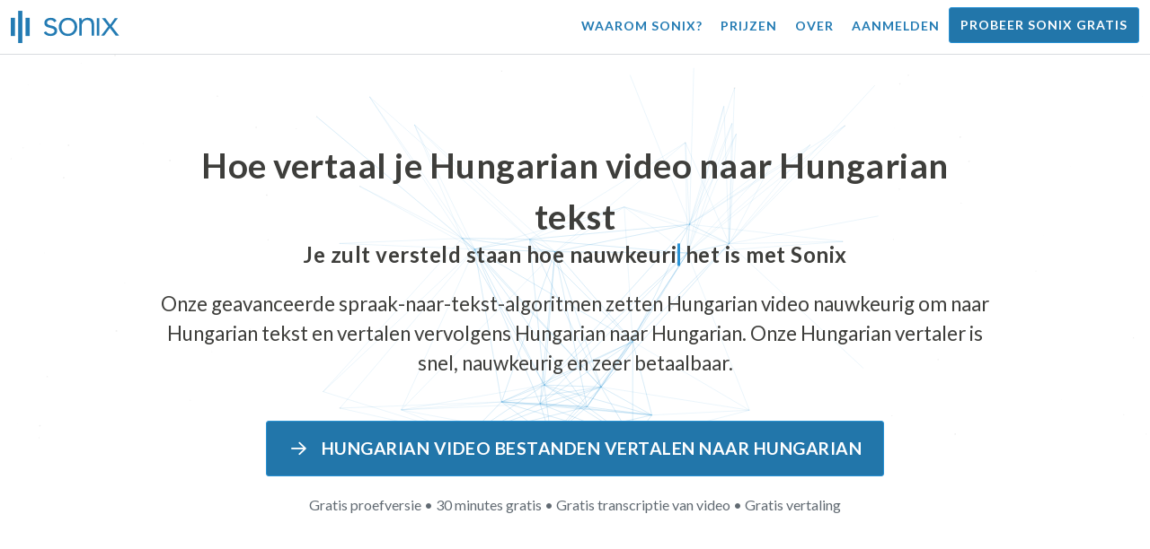

--- FILE ---
content_type: text/html; charset=utf-8
request_url: https://sonix.ai/nl/how-to-translate-hungarian-video-to-hungarian-text
body_size: 11493
content:
<!DOCTYPE html><html lang="nl"><head><title>Vertaal Hungarian Video naar Hungarian tekst | Vertaling van hoge kwaliteit | Sonix</title><script>window.dataLayer = window.dataLayer || [];
dataLayer.push({'userId': ''});
dataLayer.push({'sonixId': ''});
dataLayer.push({'sonixIsCustomer': ''});</script><script>(function(w,d,s,l,i){w[l]=w[l]||[];w[l].push({'gtm.start': new Date().getTime(),event:'gtm.js'});var f=d.getElementsByTagName(s)[0], j=d.createElement(s),dl=l!='dataLayer'?'&l='+l:'';j.async=true;j.src= 'https://www.googletagmanager.com/gtm.js?id='+i+dl;f.parentNode.insertBefore(j,f); })(window,document,'script','dataLayer','GTM-TLWL6QS');</script><script>// Push pageview event after GTM loads
dataLayer.push({
  'event': 'page_view',
  'page_path': window.location.pathname,
  'page_title': document.title,
  'page_location': window.location.href
});</script><meta charset="utf-8" /><meta content="width=device-width, initial-scale=1, minimum-scale=1, shrink-to-fit=no" name="viewport" /><meta content="#237bb3" name="theme-color" /><meta content="Tot slot: je kunt snel Hungarian video vertalen naar Hungarian tekst zonder aan kwaliteit in te boeten. ✓ Klik om erachter te komen wat miljoenen tevreden Sonix-gebruikers al weten." name="description" /><meta content="on" http-equiv="x-dns-prefetch-control" /><link href="//ajax.googleapis.com" rel="dns-prefetch" /><link href="//fonts.googleapis.com" rel="dns-prefetch" /><link href="//cdnjs.cloudflare.com" rel="dns-prefetch" /><link href="//www.googletagmanager.com" rel="dns-prefetch" /><link href="https://sonix.ai/nl/how-to-translate-hungarian-video-to-hungarian-text" rel="canonical" /><link href="https://sonix.ai/how-to-translate-hungarian-video-to-hungarian-text" hreflang="x-default" rel="alternate" /><link href="https://sonix.ai/how-to-translate-hungarian-video-to-hungarian-text" hreflang="en" rel="alternate" /><link href="https://sonix.ai/es/how-to-translate-hungarian-video-to-hungarian-text" hreflang="es" rel="alternate" /><link href="https://sonix.ai/de/how-to-translate-hungarian-video-to-hungarian-text" hreflang="de" rel="alternate" /><link href="https://sonix.ai/fr/how-to-translate-hungarian-video-to-hungarian-text" hreflang="fr" rel="alternate" /><link href="https://sonix.ai/ru/how-to-translate-hungarian-video-to-hungarian-text" hreflang="ru" rel="alternate" /><link href="https://sonix.ai/pt/how-to-translate-hungarian-video-to-hungarian-text" hreflang="pt" rel="alternate" /><link href="https://sonix.ai/nl/how-to-translate-hungarian-video-to-hungarian-text" hreflang="nl" rel="alternate" /><link href="https://sonix.ai/zh/how-to-translate-hungarian-video-to-hungarian-text" hreflang="zh" rel="alternate" /><link href="https://sonix.ai/tr/how-to-translate-hungarian-video-to-hungarian-text" hreflang="tr" rel="alternate" /><link href="https://sonix.ai/da/how-to-translate-hungarian-video-to-hungarian-text" hreflang="da" rel="alternate" /><link href="https://sonix.ai/ja/how-to-translate-hungarian-video-to-hungarian-text" hreflang="ja" rel="alternate" /><meta content="Vertaal Hungarian Video naar Hungarian tekst | Vertaling van hoge kwaliteit | Sonix" itemprop="name" /><meta content="Tot slot: je kunt snel Hungarian video vertalen naar Hungarian tekst zonder aan kwaliteit in te boeten. ✓ Klik om erachter te komen wat miljoenen tevreden Sonix-gebruikers al weten." itemprop="description" /><meta content="https://sonix.ai/sonix-share-image.jpg" itemprop="image" /><meta content="summary" name="twitter:card" /><meta content="@trysonix" name="twitter:site" /><meta content="Vertaal Hungarian Video naar Hungarian tekst | Vertaling van hoge kwaliteit | Sonix" name="twitter:title" /><meta content="Tot slot: je kunt snel Hungarian video vertalen naar Hungarian tekst zonder aan kwaliteit in te boeten. ✓ Klik om erachter te komen wat miljoenen tevreden Sonix-gebruikers al weten." name="twitter:description" /><meta content="@trysonix" name="twitter:creator" /><meta content="https://sonix.ai/sonix-share-image.jpg" name="twitter:image:src" /><meta content="Vertaal Hungarian Video naar Hungarian tekst | Vertaling van hoge kwaliteit | Sonix" property="og:title" /><meta content="article" property="og:type" /><meta content="https://sonix.ai/nl/how-to-translate-hungarian-video-to-hungarian-text" property="og:url" /><meta content="https://sonix.ai/sonix-share-image.jpg" property="og:image" /><meta content="https://sonix.ai/sonix-share-image.jpg" property="og:image:secure_url" /><meta content="Tot slot: je kunt snel Hungarian video vertalen naar Hungarian tekst zonder aan kwaliteit in te boeten. ✓ Klik om erachter te komen wat miljoenen tevreden Sonix-gebruikers al weten." property="og:description" /><meta content="Sonix" property="og:site_name" /><meta content="nl" property="og:locale" /><meta content="1013691755439806" property="fb:admins" /><script src="//d2wy8f7a9ursnm.cloudfront.net/v4/bugsnag.min.js"></script><script>window.bugsnagClient = bugsnag({
  apiKey: '93e57eeb3b18542fed46e12c5b7cd686',
  appVersion: '1.1',
  user: {"id":null,"name":null,"email":null}
})</script><script>/*! loadCSS. [c]2017 Filament Group, Inc. MIT License */
/* This file is meant as a standalone workflow for
- testing support for link[rel=preload]
- enabling async CSS loading in browsers that do not support rel=preload
- applying rel preload css once loaded, whether supported or not.
*/
(function (w) {
  "use strict";
  // rel=preload support test
  if (!w.loadCSS) {
    w.loadCSS = function () {
    };
  }
  // define on the loadCSS obj
  var rp = loadCSS.relpreload = {};
  // rel=preload feature support test
  // runs once and returns a function for compat purposes
  rp.support = (function () {
    var ret;
    try {
      ret = w.document.createElement("link").relList.supports("preload");
    } catch (e) {
      ret = false;
    }
    return function () {
      return ret;
    };
  })();

  // if preload isn't supported, get an asynchronous load by using a non-matching media attribute
  // then change that media back to its intended value on load
  rp.bindMediaToggle = function (link) {
    // remember existing media attr for ultimate state, or default to 'all'
    var finalMedia = link.media || "all";

    function enableStylesheet() {
      // unbind listeners
      if (link.addEventListener) {
        link.removeEventListener("load", enableStylesheet);
      } else if (link.attachEvent) {
        link.detachEvent("onload", enableStylesheet);
      }
      link.setAttribute("onload", null);
      link.media = finalMedia;
    }

    // bind load handlers to enable media
    if (link.addEventListener) {
      link.addEventListener("load", enableStylesheet);
    } else if (link.attachEvent) {
      link.attachEvent("onload", enableStylesheet);
    }

    // Set rel and non-applicable media type to start an async request
    // note: timeout allows this to happen async to let rendering continue in IE
    setTimeout(function () {
      link.rel = "stylesheet";
      link.media = "only x";
    });
    // also enable media after 3 seconds,
    // which will catch very old browsers (android 2.x, old firefox) that don't support onload on link
    setTimeout(enableStylesheet, 3000);
  };

  // loop through link elements in DOM
  rp.poly = function () {
    // double check this to prevent external calls from running
    if (rp.support()) {
      return;
    }
    var links = w.document.getElementsByTagName("link");
    for (var i = 0; i < links.length; i++) {
      var link = links[i];
      // qualify links to those with rel=preload and as=style attrs
      if (link.rel === "preload" && link.getAttribute("as") === "style" && !link.getAttribute("data-loadcss")) {
        // prevent rerunning on link
        link.setAttribute("data-loadcss", true);
        // bind listeners to toggle media back
        rp.bindMediaToggle(link);
      }
    }
  };

  // if unsupported, run the polyfill
  if (!rp.support()) {
    // run once at least
    rp.poly();

    // rerun poly on an interval until onload
    var run = w.setInterval(rp.poly, 500);
    if (w.addEventListener) {
      w.addEventListener("load", function () {
        rp.poly();
        w.clearInterval(run);
      });
    } else if (w.attachEvent) {
      w.attachEvent("onload", function () {
        rp.poly();
        w.clearInterval(run);
      });
    }
  }


  // commonjs
  if (typeof exports !== "undefined") {
    exports.loadCSS = loadCSS;
  }
  else {
    w.loadCSS = loadCSS;
  }
}(typeof global !== "undefined" ? global : this) );</script><script src="https://kit.fontawesome.com/ab8a76ed57.js" crossorigin="anonymous" async="async"></script><script>WebFontConfig = {
  google: { families: ['Lato:300,400,700', 'Roboto+Mono:400,700&display=swap'] }
};
(function(d) {
  var wf = d.createElement('script'), s = d.scripts[0];
  wf.src = 'https://ajax.googleapis.com/ajax/libs/webfont/1.6.26/webfont.js';
  wf.async = true;
  s.parentNode.insertBefore(wf, s);
})(document);</script><link href="/apple-touch-icon.png?v=7k4vWN7x9l" rel="apple-touch-icon" sizes="180x180" /><link href="/favicon-32x32.png?v=7k4vWN7x9l" rel="icon" sizes="32x32" type="image/png" /><link href="/favicon-16x16.png?v=7k4vWN7x9l" rel="icon" sizes="16x16" type="image/png" /><link href="/site.webmanifest?v=7k4vWN7x9l" rel="manifest" /><link color="#2276aa" href="/safari-pinned-tab.svg?v=7k4vWN7x9l" rel="mask-icon" /><link href="/favicon.ico?v=7k4vWN7x9l" rel="shortcut icon" /><meta content="Sonix" name="apple-mobile-web-app-title" /><meta content="Sonix" name="application-name" /><meta content="#2276aa" name="msapplication-TileColor" /><meta content="#ffffff" name="theme-color" /><link rel="stylesheet" href="/packs/css/corp-0d0900d1.css" media="screen" /><script src="/packs/js/corp-f8bce22d63b793d1269f.js"></script><script async="" src="https://accounts.google.com/gsi/client"></script></head><body id="page--top"><noscript><iframe height="0" src="https://www.googletagmanager.com/ns.html?id=GTM-TLWL6QS" style="display:none;visibility:hidden" width="0"></iframe></noscript><div class="fixed-top corp-top"><nav class="navbar navbar-expand-md navbar-blue" role="navigation"><div class="container-fluid"><a class="navbar-brand" href="/?locale=nl"><img width="121px" height="36px" style="max-height: 2.25rem;" alt="Sonix Home | Transcribeer automatisch uw audio en video met de nieuwste kunstmatige intelligentietechnologie" src="/packs/media/images/brand/sonix-logo-corp-blue-e410f51ea5d828c873016d7e925b9386.svg" /></a><button aria-controls="navbarNavDropdown" aria-expanded="false" aria-label="Toggle navigation" class="navbar-toggler navbar-toggler-right" data-bs-target="#navbarNavDropdown" data-bs-toggle="collapse" type="button"><span class="navbar-toggler-icon"></span></button><div class="collapse navbar-collapse" id="navbarNavDropdown"><ul class="navbar-nav"></ul><ul class="navbar-nav ms-auto"><li class="nav-item"><a class="nav-link" href="/nl/features">Waarom Sonix?</a></li><li class="nav-item"><a class="nav-link" href="/nl/pricing">Prijzen</a></li><li class="nav-item"><a class="nav-link" href="/nl/about">Over</a></li><li class="nav-item"><a class="nav-link me-2" href="/accounts/sign_in?locale=nl">Aanmelden</a></li><li class="nav-item"><a class="nav-link btn btn-cta" href="/accounts/sign_up?locale=nl">Probeer Sonix gratis</a></li></ul></div></div></nav></div><header><canvas class="sonix-dots"></canvas><div class="container fluid"><div class="row justify-content-center"><div class="col-sm-12 col-md-10"><div class="header--headline"><h2 class="cd-headline letters type mb-4 font--sans-serif"><span class="text--size-2400rem">Hoe vertaal je Hungarian video naar Hungarian tekst</span><br />Je zult versteld staan hoe&nbsp;<span class="cd-words-wrapper"><b class="is-visible">&#32;snel</b><b>&#32;nauwkeurig</b><b>&#32;betaalbaar</b><b>&#32;makkelijk</b><b>&#32;eenvoudig</b></span>&nbsp;het is met Sonix</h2><p class="mb-4 text--size-1400rem">Onze geavanceerde spraak-naar-tekst-algoritmen zetten Hungarian video nauwkeurig om naar Hungarian tekst en vertalen vervolgens Hungarian naar Hungarian. Onze Hungarian vertaler is snel, nauwkeurig en zeer betaalbaar.</p><div class="pt-4"><a class="btn btn-primary mb-1 py-3 px-4" href=""><span class="d-block text--size-1200rem"><i class="far fa-fw fa-arrow-right me-2"></i> Hungarian video bestanden vertalen naar Hungarian</span></a><p class="d-block text--color-meta-dark text--size-1000rem mt-3">Gratis proefversie • 30 minutes gratis • Gratis transcriptie van video • Gratis vertaling</p></div></div></div></div></div></header><main><section class="section--box-shadow-none"><div class="container"><div class="row"><div class="col-sm-12"><div class="divider--title"><div class="divider--line"></div><div class="divider--title-content"><h1>Vertaal Hungarian video naar Hungarian tekst</h1></div><div class="divider--line"></div></div></div></div><div class="row justify-content-around mb-5"><div class="col-sm-12 col-md-6 col-lg-7 d-flex"><div class="align-self-center"><h2 class="font-style-h1 my-4 text--weight-700">Vier eenvoudige stappen met de Sonix Hungarian -naar Hungarian video converter:</h2><ol><li class="ps-3"><h3>Upload je Hungarian video bestand</h3><p>Begin met het vertalen van Hungarian video naar Hungarian door je Hungarian video bestand te uploaden naar Sonix. Je ontvangt binnen enkele minuten een teksttranscript in Hungarian, gebaseerd op de lengte van je bestand. Sonix ondersteunt veel populaire audiobestandsindelingen.&nbsp;<a class="text--color" href="https://sonix.ai/?locale=nl">Sonix ondersteunt veel populaire video bestandsindelingen.</a></p></li><li class="ps-3"><h3>Het Hungarian teksttranscript oppoetsen</h3><p>Breng een paar minuten door in onze krachtige online editor om het automatisch getranscribeerde Hungarian -transcript op te schonen. Dit zal de nauwkeurigheid van uw toekomstige Hungarian -naar Hungarian -vertaling aanzienlijk verbeteren. Met deze eenvoudige stap wordt het stemvertaalproces nauwkeuriger.&nbsp;</p></li><li class="ps-3"><h3>Selecteer Hungarian in het menu „Vertaling”</h3><p>Onze geavanceerde taalmodellen maken binnen enkele minuten snel een transcript in Hungarian voor je. Het zal je Hungarian video omzetten naar Hungarian tekst, en je krijgt een vertaald transcript dat je kunt openen en bekijken voordat je het downloadt. Vertaal spraakopnamen snel met een transcript dat uw boodschap elke keer nauwkeurig vastlegt.&nbsp;</p></li><li class="ps-3"><h3>Poets je definitieve Hungarian transcript</h3><p>Nadat je een Hungarian -opname hebt vertaald naar Hungarian tekst, helpt onze krachtige editor je om je nieuwe Hungarian transcript snel op te schonen met onze zij-aan-zij weergave. Klik op het wereldbolpictogram om het originele Hungarian transcript weer te geven naast het zojuist vertaalde Hungarian transcript. Zo kunt u snel de tekst op onze site doornemen en problemen vinden die u kunt oplossen, wat een geweldig eindresultaat oplevert dat u onmiddellijk naar uw apparaat kunt downloaden.&nbsp;</p></li></ol></div></div><div class="col-sm-12 col-md-6 col-lg-5"><div class="img-fluid px-5 px-md-0 py-5"><object aria-label="Animatie: Sonix vertaalt uw transcripties automatisch naar %{language_count} + talen. Snelle, nauwkeurige en betaalbare vertaling." data="/packs/media/images/corp/illustrations/homepage/sonix-svganimate-translation-90d21ce2a8cbffdd7a8e7a236b605792.svg" id="animatesvg-translation" onload="translationSvgLoaded()" type="image/svg+xml"></object></div><script>function translationSvgLoaded() {
  anime({
    targets: Array.from(document.getElementById("animatesvg-translation").contentDocument.querySelectorAll(".animate line, .animate path")),
    strokeDashoffset: [anime.setDashoffset, 0],
    easing: 'easeInOutSine',
    duration: 600,
    delay: function (el, i) {
      return i * 100
    },
    direction: 'alternate',
    endDelay: 200,
    loop: true
  });
}</script></div></div></div><div class="container section--article mb-5"><div class="row"><div class="col-sm-12"><div class="divider--title"><div class="divider--line"></div><div class="divider--title-content"><h2>Veelgestelde vragen: Hungarian -to- Hungarian</h2></div><div class="divider--line"></div></div></div></div><div class="row justify-content-around"><div class="col-sm-12 col-md-6 col-lg-7 d-flex"><div class="align-self-center"><h3>Wat zijn de voordelen van het vertalen van Hungarian video naar Hungarian?</h3><p>Audiovertaling kan worden gebruikt om te vertalen van Hungarian naar Hungarian, maar ook van elke andere taal naar Hungarian. Door audio te vertalen kun je talen leren door te luisteren en niet te hoeven lezen. In feite hoor je de moedertaalsprekers de taal spreken in plaats van het gewoon te lezen alsof het een live audiovertaling is van een vloeiende spreker. Wanneer je Sonix gebruikt om audio van Spaans naar Engels te vertalen, wordt het hele proces gestroomlijnd.</p><p>Met Hungarian -to- Hungarian translation video binnen handbereik kun je taalbarrières effectief doorbreken en je taalvaardigheden verbeteren. Dit is een belangrijk voordeel van het vertalen van Hungarian video naar Hungarian als je de geschreven vorm van een taal niet goed begrijpt, maar deze wel beter wilt begrijpen.</p><p>Door de tools van Sonix te gebruiken om Hungarian naar Hungarian video te vertalen, kun je nieuwe zinnen leren terwijl je je vertaalvaardigheden blijft uitbreiden. Tegelijkertijd biedt het u een snelle en gemakkelijke ervaring, waarbij u hoogwaardige Hungarian -to- Hungarian video -vertalingen van hoge kwaliteit produceert in een fractie van de tijd die nodig is om met vertalers te werken. Je kunt Sonix ook gebruiken als je een gebruiksvriendelijke stemvertaler van Hungarian -to- Hungarian nodig hebt voor je video -opname. Het biedt een veelzijdige ervaring die in een oogwenk een vertaling van topkwaliteit van een gesprek of toespraak oplevert.</p><h3>Waarom zou ik een professionele video vertaaldienst zoals Sonix gebruiken?</h3><p>Uitzoeken hoe je Hungarian converteert naar Hungarian tekst kan een uitdaging zijn, vooral als er idiomen of uitdrukkingen in de originele taal zijn die je misschien niet kunt vinden in een woordenboek. Om ervoor te zorgen dat u een nauwkeurige vertaling van het gesproken woord kunt maken die gemakkelijk te volgen is, is het belangrijk dat u weet hoe u de audio moet analyseren, decoderen en vertalen. Door een professionele Hungarian audiovertaler zoals Sonix te gebruiken, kun je de stem die wordt vertaald beter begrijpen en zo content van betere kwaliteit creëren. Het gebruik van een video vertaler met veel functies voor Hungarian -to- Hungarian garandeert ook dat de vertaling correct is en dat de integriteit van de originele audio behouden blijft.</p><p>Als je Hungarian naar Hungarian video wilt vertalen, biedt Sonix je een bewezen manier om consistente kwaliteitsvertalingen te krijgen. Je hebt toegang tot een lijst met tools waarmee je snel video kunt vertalen van Hungarian naar Hungarian, waardoor je sneller kunt werken. Bovendien maken we het gemakkelijk om de vertaalde tekst op te slaan en naar uw computer te downloaden. Ons systeem leert voortdurend hoe u beter naar uw echte gesprekken kunt luisteren en hoe u uw spreekpatronen kunt begrijpen om uw resultaten zo nauwkeurig mogelijk te maken. Als je op zoek bent naar de beste tool om video elke keer nauwkeurig Hungarian te vertalen naar Hungarian tekst, dan is Sonix de oplossing.</p><h3>Hoe lang duurt het om Hungarian naar Hungarian tekst te vertalen?</h3><p>Dus, hoeveel tijd kost het om Hungarian te vertalen naar Hungarian video? Het daadwerkelijke video vertaalproces is snel en eenvoudig. Om Hungarian naar Hungarian te vertalen, upload je gewoon het video bestand dat je wilt vertalen op de Sonix-website, en je voltooide vertaling is razendsnel gemaakt. Het is echter belangrijk om te onthouden dat de exacte transcriptietijd afhangt van de kwaliteit en de duur van het video -bestand dat je naar ons systeem uploadt. Als je eenmaal aan de slag bent, zul je snel zien hoe snel de software werkt wanneer je te maken hebt met video van verschillende lengtes. Wees gerust, ongeacht het video, onze Hungarian vertaler kan het aan!</p><h3>Heeft Sonix gereedschappen voor bewerken en polijsten?</h3><p>Ja, Sonix biedt een uitgebreide suite van bewerkings- en polijsttools om video uit verschillende talen te transcriberen. Onze vertaaldiensten en transcriptietools zijn bijzonder nuttig wanneer u video bestanden van Hungarian naar Hungarian en andere talen nauwkeuriger wilt vertalen. Ons krachtige Hungarian -to- Hungarian video vertaalplatform is een veelzijdige oplossing voor uw vertaalbehoeften.</p></div></div></div></div><div class="container py-5"><div class="row justify-content-center"><div class="col-sm-12 divider--title"><div class="divider--line"></div><div class="divider--title-content"><h2> Hungarian video bestanden transcriberen en vervolgens vertalen naar Hungarian&#32;<img draggable="false" title=":rocket:" alt="🚀" src="https://cdnjs.cloudflare.com/ajax/libs/twemoji/11.1.0/2/svg/1f680.svg" class="emoji"></h2></div><div class="divider--line"></div></div><div class="col-sm-12 col-md-8 text-center my-4"><p class="text--size-1100rem">Sonix transcribeert en vertaalt uw audio-/videobestanden automatisch in 53+ talen. Zoek, bewerk en deel eenvoudig je mediabestanden.&nbsp;Sonix heeft een geavanceerde Hungarian video vertaler die is beoordeeld als het beste vertaalplatform in 2026, waarmee mensen snel Hungarian naar Hungarian kunnen transcriberen. Kies Sonix-software om Hungarian video naar Hungarian tekst te vertalen.&nbsp;Snel, nauwkeurig en betaalbaar. Miljoenen gebruikers van over de hele wereld.</p><div class="py-3"><a class="btn btn-primary mb-1 py-3" href="/accounts/sign_up?locale=nl"><span class="d-block text--size-1200rem"><i class="far fa-fw fa-arrow-right me-2"></i>Vertaal vandaag nog Hungarian video bestanden naar Hungarian</span></a><p class="d-block">Gratis proefversie • 30 minutes gratis • Video transcriptie en vertaling inbegrepen</p></div></div></div></div><div class="container mb-5"><div class="row"><div class="col-sm-12"><div class="divider--title"><div class="divider--line"></div><div class="divider--title-content"><h2>Sonix vertaalt ook Hungarian video naar vele andere talen&nbsp;<img draggable="false" title=":speech_balloon:" alt="💬" src="https://cdnjs.cloudflare.com/ajax/libs/twemoji/11.1.0/2/svg/1f4ac.svg" class="emoji"></h2></div><div class="divider--line"></div></div></div></div><div class="row"><div class="col-sm-12 py-3"><div class="row row-cols-2 row-cols-lg-4 g-2 g-lg-3"><div class="col"><div class="card p-2"><a class="text--color text--weight-700" title="Hoe je je Hungarian video snel en nauwkeurig vertaalt naar Arabic met Sonix" href="/nl/how-to-translate-hungarian-video-to-arabic-text">Arabic<i class="flag-icon ms-2 shadow--box-sm flag-icon-arableague"></i></a></div></div><div class="col"><div class="card p-2"><a class="text--color text--weight-700" title="Hoe je je Hungarian video snel en nauwkeurig vertaalt naar Belarusian met Sonix" href="/nl/how-to-translate-hungarian-video-to-belarusian-text">Belarusian<i class="flag-icon ms-2 shadow--box-sm flag-icon-by"></i></a></div></div><div class="col"><div class="card p-2"><a class="text--color text--weight-700" title="Hoe je je Hungarian video snel en nauwkeurig vertaalt naar Bulgarian met Sonix" href="/nl/how-to-translate-hungarian-video-to-bulgarian-text">Bulgarian<i class="flag-icon ms-2 shadow--box-sm flag-icon-bg"></i></a></div></div><div class="col"><div class="card p-2"><a class="text--color text--weight-700" title="Hoe je je Hungarian video snel en nauwkeurig vertaalt naar Bengali met Sonix" href="/nl/how-to-translate-hungarian-video-to-bengali-text">Bengali<i class="flag-icon ms-2 shadow--box-sm flag-icon-bd"></i><i class="flag-icon ms-2 shadow--box-sm flag-icon-in"></i></a></div></div><div class="col"><div class="card p-2"><a class="text--color text--weight-700" title="Hoe je je Hungarian video snel en nauwkeurig vertaalt naar Catalan met Sonix" href="/nl/how-to-translate-hungarian-video-to-catalan-text">Catalan<i class="flag-icon ms-2 shadow--box-sm flag-icon-es-ct"></i></a></div></div><div class="col"><div class="card p-2"><a class="text--color text--weight-700" title="Hoe je je Hungarian video snel en nauwkeurig vertaalt naar Czech met Sonix" href="/nl/how-to-translate-hungarian-video-to-czech-text">Czech<i class="flag-icon ms-2 shadow--box-sm flag-icon-cz"></i></a></div></div><div class="col"><div class="card p-2"><a class="text--color text--weight-700" title="Hoe je je Hungarian video snel en nauwkeurig vertaalt naar Welsh met Sonix" href="/nl/how-to-translate-hungarian-video-to-welsh-text">Welsh<i class="flag-icon ms-2 shadow--box-sm flag-icon-gb-wls"></i></a></div></div><div class="col"><div class="card p-2"><a class="text--color text--weight-700" title="Hoe je je Hungarian video snel en nauwkeurig vertaalt naar Danish met Sonix" href="/nl/how-to-translate-hungarian-video-to-danish-text">Danish<i class="flag-icon ms-2 shadow--box-sm flag-icon-dk"></i></a></div></div><div class="col"><div class="card p-2"><a class="text--color text--weight-700" title="Hoe je je Hungarian video snel en nauwkeurig vertaalt naar German met Sonix" href="/nl/how-to-translate-hungarian-video-to-german-text">German<i class="flag-icon ms-2 shadow--box-sm flag-icon-de"></i></a></div></div><div class="col"><div class="card p-2"><a class="text--color text--weight-700" title="Hoe je je Hungarian video snel en nauwkeurig vertaalt naar Greek met Sonix" href="/nl/how-to-translate-hungarian-video-to-greek-text">Greek<i class="flag-icon ms-2 shadow--box-sm flag-icon-gr"></i></a></div></div><div class="col"><div class="card p-2"><a class="text--color text--weight-700" title="Hoe je je Hungarian video snel en nauwkeurig vertaalt naar English met Sonix" href="/nl/how-to-translate-hungarian-video-to-english-text">English<i class="flag-icon ms-2 shadow--box-sm flag-icon-us"></i><i class="flag-icon ms-2 shadow--box-sm flag-icon-gb"></i><i class="flag-icon ms-2 shadow--box-sm flag-icon-au"></i><i class="flag-icon ms-2 shadow--box-sm flag-icon-ca"></i></a></div></div><div class="col"><div class="card p-2"><a class="text--color text--weight-700" title="Hoe je je Hungarian video snel en nauwkeurig vertaalt naar Spanish met Sonix" href="/nl/how-to-translate-hungarian-video-to-spanish-text">Spanish<i class="flag-icon ms-2 shadow--box-sm flag-icon-es"></i><i class="flag-icon ms-2 shadow--box-sm flag-icon-mx"></i><i class="flag-icon ms-2 shadow--box-sm flag-icon-ar"></i><i class="flag-icon ms-2 shadow--box-sm flag-icon-co"></i></a></div></div><div class="col"><div class="card p-2"><a class="text--color text--weight-700" title="Hoe je je Hungarian video snel en nauwkeurig vertaalt naar Estonian met Sonix" href="/nl/how-to-translate-hungarian-video-to-estonian-text">Estonian<i class="flag-icon ms-2 shadow--box-sm flag-icon-ee"></i></a></div></div><div class="col"><div class="card p-2"><a class="text--color text--weight-700" title="Hoe je je Hungarian video snel en nauwkeurig vertaalt naar Basque met Sonix" href="/nl/how-to-translate-hungarian-video-to-basque-text">Basque<i class="flag-icon ms-2 shadow--box-sm flag-icon-es"></i></a></div></div><div class="col"><div class="card p-2"><a class="text--color text--weight-700" title="Hoe je je Hungarian video snel en nauwkeurig vertaalt naar Persian met Sonix" href="/nl/how-to-translate-hungarian-video-to-persian-text">Persian<i class="flag-icon ms-2 shadow--box-sm flag-icon-ir"></i></a></div></div><div class="col"><div class="card p-2"><a class="text--color text--weight-700" title="Hoe je je Hungarian video snel en nauwkeurig vertaalt naar Finnish met Sonix" href="/nl/how-to-translate-hungarian-video-to-finnish-text">Finnish<i class="flag-icon ms-2 shadow--box-sm flag-icon-fi"></i></a></div></div><div class="col"><div class="card p-2"><a class="text--color text--weight-700" title="Hoe je je Hungarian video snel en nauwkeurig vertaalt naar French met Sonix" href="/nl/how-to-translate-hungarian-video-to-french-text">French<i class="flag-icon ms-2 shadow--box-sm flag-icon-fr"></i><i class="flag-icon ms-2 shadow--box-sm flag-icon-ca"></i></a></div></div><div class="col"><div class="card p-2"><a class="text--color text--weight-700" title="Hoe je je Hungarian video snel en nauwkeurig vertaalt naar Hebrew met Sonix" href="/nl/how-to-translate-hungarian-video-to-hebrew-text">Hebrew<i class="flag-icon ms-2 shadow--box-sm flag-icon-il"></i></a></div></div><div class="col"><div class="card p-2"><a class="text--color text--weight-700" title="Hoe je je Hungarian video snel en nauwkeurig vertaalt naar Hindi met Sonix" href="/nl/how-to-translate-hungarian-video-to-hindi-text">Hindi<i class="flag-icon ms-2 shadow--box-sm flag-icon-in"></i></a></div></div><div class="col"><div class="card p-2"><a class="text--color text--weight-700" title="Hoe je je Hungarian video snel en nauwkeurig vertaalt naar Croatian met Sonix" href="/nl/how-to-translate-hungarian-video-to-croatian-text">Croatian<i class="flag-icon ms-2 shadow--box-sm flag-icon-hr"></i></a></div></div><div class="col"><div class="card p-2"><a class="text--color text--weight-700" title="Hoe je je Hungarian video snel en nauwkeurig vertaalt naar Armenian met Sonix" href="/nl/how-to-translate-hungarian-video-to-armenian-text">Armenian<i class="flag-icon ms-2 shadow--box-sm flag-icon-am"></i></a></div></div><div class="col"><div class="card p-2"><a class="text--color text--weight-700" title="Hoe je je Hungarian video snel en nauwkeurig vertaalt naar Indonesian met Sonix" href="/nl/how-to-translate-hungarian-video-to-indonesian-text">Indonesian<i class="flag-icon ms-2 shadow--box-sm flag-icon-id"></i></a></div></div><div class="col"><div class="card p-2"><a class="text--color text--weight-700" title="Hoe je je Hungarian video snel en nauwkeurig vertaalt naar Italian met Sonix" href="/nl/how-to-translate-hungarian-video-to-italian-text">Italian<i class="flag-icon ms-2 shadow--box-sm flag-icon-it"></i></a></div></div><div class="col"><div class="card p-2"><a class="text--color text--weight-700" title="Hoe je je Hungarian video snel en nauwkeurig vertaalt naar Japanese met Sonix" href="/nl/how-to-translate-hungarian-video-to-japanese-text">Japanese<i class="flag-icon ms-2 shadow--box-sm flag-icon-jp"></i></a></div></div><div class="col"><div class="card p-2"><a class="text--color text--weight-700" title="Hoe je je Hungarian video snel en nauwkeurig vertaalt naar Korean met Sonix" href="/nl/how-to-translate-hungarian-video-to-korean-text">Korean<i class="flag-icon ms-2 shadow--box-sm flag-icon-kr"></i></a></div></div><div class="col"><div class="card p-2"><a class="text--color text--weight-700" title="Hoe je je Hungarian video snel en nauwkeurig vertaalt naar Lithuanian met Sonix" href="/nl/how-to-translate-hungarian-video-to-lithuanian-text">Lithuanian<i class="flag-icon ms-2 shadow--box-sm flag-icon-lt"></i></a></div></div><div class="col"><div class="card p-2"><a class="text--color text--weight-700" title="Hoe je je Hungarian video snel en nauwkeurig vertaalt naar Latvian met Sonix" href="/nl/how-to-translate-hungarian-video-to-latvian-text">Latvian<i class="flag-icon ms-2 shadow--box-sm flag-icon-lv"></i></a></div></div><div class="col"><div class="card p-2"><a class="text--color text--weight-700" title="Hoe je je Hungarian video snel en nauwkeurig vertaalt naar Mongolian met Sonix" href="/nl/how-to-translate-hungarian-video-to-mongolian-text">Mongolian<i class="flag-icon ms-2 shadow--box-sm flag-icon-mn"></i></a></div></div><div class="col"><div class="card p-2"><a class="text--color text--weight-700" title="Hoe je je Hungarian video snel en nauwkeurig vertaalt naar Marathi met Sonix" href="/nl/how-to-translate-hungarian-video-to-marathi-text">Marathi<i class="flag-icon ms-2 shadow--box-sm flag-icon-mr"></i></a></div></div><div class="col"><div class="card p-2"><a class="text--color text--weight-700" title="Hoe je je Hungarian video snel en nauwkeurig vertaalt naar Malay met Sonix" href="/nl/how-to-translate-hungarian-video-to-malay-text">Malay<i class="flag-icon ms-2 shadow--box-sm flag-icon-my"></i></a></div></div><div class="col"><div class="card p-2"><a class="text--color text--weight-700" title="Hoe je je Hungarian video snel en nauwkeurig vertaalt naar Dutch met Sonix" href="/nl/how-to-translate-hungarian-video-to-dutch-text">Dutch<i class="flag-icon ms-2 shadow--box-sm flag-icon-nl"></i></a></div></div><div class="col"><div class="card p-2"><a class="text--color text--weight-700" title="Hoe je je Hungarian video snel en nauwkeurig vertaalt naar Norwegian met Sonix" href="/nl/how-to-translate-hungarian-video-to-norwegian-text">Norwegian<i class="flag-icon ms-2 shadow--box-sm flag-icon-no"></i></a></div></div><div class="col"><div class="card p-2"><a class="text--color text--weight-700" title="Hoe je je Hungarian video snel en nauwkeurig vertaalt naar Polish met Sonix" href="/nl/how-to-translate-hungarian-video-to-polish-text">Polish<i class="flag-icon ms-2 shadow--box-sm flag-icon-pl"></i></a></div></div><div class="col"><div class="card p-2"><a class="text--color text--weight-700" title="Hoe je je Hungarian video snel en nauwkeurig vertaalt naar Portuguese met Sonix" href="/nl/how-to-translate-hungarian-video-to-portuguese-text">Portuguese<i class="flag-icon ms-2 shadow--box-sm flag-icon-pt"></i><i class="flag-icon ms-2 shadow--box-sm flag-icon-br"></i></a></div></div><div class="col"><div class="card p-2"><a class="text--color text--weight-700" title="Hoe je je Hungarian video snel en nauwkeurig vertaalt naar Portuguese (Brazilian) met Sonix" href="/nl/how-to-translate-hungarian-video-to-portuguese-brazilian-text">Portuguese (Brazilian)<i class="flag-icon ms-2 shadow--box-sm flag-icon-br"></i></a></div></div><div class="col"><div class="card p-2"><a class="text--color text--weight-700" title="Hoe je je Hungarian video snel en nauwkeurig vertaalt naar Portuguese (Excluding Brazilian Portuguese) met Sonix" href="/nl/how-to-translate-hungarian-video-to-portuguese-excluding-brazilian-portuguese-text">Portuguese (Excluding Brazilian Portuguese)<i class="flag-icon ms-2 shadow--box-sm flag-icon-pt"></i></a></div></div><div class="col"><div class="card p-2"><a class="text--color text--weight-700" title="Hoe je je Hungarian video snel en nauwkeurig vertaalt naar Romanian met Sonix" href="/nl/how-to-translate-hungarian-video-to-romanian-text">Romanian<i class="flag-icon ms-2 shadow--box-sm flag-icon-ro"></i></a></div></div><div class="col"><div class="card p-2"><a class="text--color text--weight-700" title="Hoe je je Hungarian video snel en nauwkeurig vertaalt naar Russian met Sonix" href="/nl/how-to-translate-hungarian-video-to-russian-text">Russian<i class="flag-icon ms-2 shadow--box-sm flag-icon-ru"></i></a></div></div><div class="col"><div class="card p-2"><a class="text--color text--weight-700" title="Hoe je je Hungarian video snel en nauwkeurig vertaalt naar Slovak met Sonix" href="/nl/how-to-translate-hungarian-video-to-slovak-text">Slovak<i class="flag-icon ms-2 shadow--box-sm flag-icon-sk"></i></a></div></div><div class="col"><div class="card p-2"><a class="text--color text--weight-700" title="Hoe je je Hungarian video snel en nauwkeurig vertaalt naar Slovenian met Sonix" href="/nl/how-to-translate-hungarian-video-to-slovenian-text">Slovenian<i class="flag-icon ms-2 shadow--box-sm flag-icon-si"></i></a></div></div><div class="col"><div class="card p-2"><a class="text--color text--weight-700" title="Hoe je je Hungarian video snel en nauwkeurig vertaalt naar Serbian met Sonix" href="/nl/how-to-translate-hungarian-video-to-serbian-text">Serbian<i class="flag-icon ms-2 shadow--box-sm flag-icon-rs"></i></a></div></div><div class="col"><div class="card p-2"><a class="text--color text--weight-700" title="Hoe je je Hungarian video snel en nauwkeurig vertaalt naar Swedish met Sonix" href="/nl/how-to-translate-hungarian-video-to-swedish-text">Swedish<i class="flag-icon ms-2 shadow--box-sm flag-icon-se"></i></a></div></div><div class="col"><div class="card p-2"><a class="text--color text--weight-700" title="Hoe je je Hungarian video snel en nauwkeurig vertaalt naar Swahili met Sonix" href="/nl/how-to-translate-hungarian-video-to-swahili-text">Swahili<i class="flag-icon ms-2 shadow--box-sm flag-icon-tz"></i><i class="flag-icon ms-2 shadow--box-sm flag-icon-ke"></i><i class="flag-icon ms-2 shadow--box-sm flag-icon-ug"></i><i class="flag-icon ms-2 shadow--box-sm flag-icon-cd"></i></a></div></div><div class="col"><div class="card p-2"><a class="text--color text--weight-700" title="Hoe je je Hungarian video snel en nauwkeurig vertaalt naar Tamil met Sonix" href="/nl/how-to-translate-hungarian-video-to-tamil-text">Tamil<i class="flag-icon ms-2 shadow--box-sm flag-icon-lk"></i><i class="flag-icon ms-2 shadow--box-sm flag-icon-in"></i></a></div></div><div class="col"><div class="card p-2"><a class="text--color text--weight-700" title="Hoe je je Hungarian video snel en nauwkeurig vertaalt naar Thai met Sonix" href="/nl/how-to-translate-hungarian-video-to-thai-text">Thai<i class="flag-icon ms-2 shadow--box-sm flag-icon-th"></i></a></div></div><div class="col"><div class="card p-2"><a class="text--color text--weight-700" title="Hoe je je Hungarian video snel en nauwkeurig vertaalt naar Tagalog met Sonix" href="/nl/how-to-translate-hungarian-video-to-tagalog-text">Tagalog<i class="flag-icon ms-2 shadow--box-sm flag-icon-ph"></i></a></div></div><div class="col"><div class="card p-2"><a class="text--color text--weight-700" title="Hoe je je Hungarian video snel en nauwkeurig vertaalt naar Turkish met Sonix" href="/nl/how-to-translate-hungarian-video-to-turkish-text">Turkish<i class="flag-icon ms-2 shadow--box-sm flag-icon-tr"></i></a></div></div><div class="col"><div class="card p-2"><a class="text--color text--weight-700" title="Hoe je je Hungarian video snel en nauwkeurig vertaalt naar Uyghur met Sonix" href="/nl/how-to-translate-hungarian-video-to-uyghur-text">Uyghur<i class="flag-icon ms-2 shadow--box-sm flag-icon-ug"></i></a></div></div><div class="col"><div class="card p-2"><a class="text--color text--weight-700" title="Hoe je je Hungarian video snel en nauwkeurig vertaalt naar Ukrainian met Sonix" href="/nl/how-to-translate-hungarian-video-to-ukrainian-text">Ukrainian<i class="flag-icon ms-2 shadow--box-sm flag-icon-ua"></i></a></div></div><div class="col"><div class="card p-2"><a class="text--color text--weight-700" title="Hoe je je Hungarian video snel en nauwkeurig vertaalt naar Urdu met Sonix" href="/nl/how-to-translate-hungarian-video-to-urdu-text">Urdu<i class="flag-icon ms-2 shadow--box-sm flag-icon-pk"></i><i class="flag-icon ms-2 shadow--box-sm flag-icon-in"></i></a></div></div><div class="col"><div class="card p-2"><a class="text--color text--weight-700" title="Hoe je je Hungarian video snel en nauwkeurig vertaalt naar Vietnamese met Sonix" href="/nl/how-to-translate-hungarian-video-to-vietnamese-text">Vietnamese<i class="flag-icon ms-2 shadow--box-sm flag-icon-vn"></i></a></div></div><div class="col"><div class="card p-2"><a class="text--color text--weight-700" title="Hoe je je Hungarian video snel en nauwkeurig vertaalt naar Chinese (Simplified) met Sonix" href="/nl/how-to-translate-hungarian-video-to-chinese-simplified-text">Chinese (Simplified)<i class="flag-icon ms-2 shadow--box-sm flag-icon-cn"></i><i class="flag-icon ms-2 shadow--box-sm flag-icon-tw"></i><i class="flag-icon ms-2 shadow--box-sm flag-icon-hk"></i></a></div></div><div class="col"><div class="card p-2"><a class="text--color text--weight-700" title="Hoe je je Hungarian video snel en nauwkeurig vertaalt naar Chinese (Traditional) met Sonix" href="/nl/how-to-translate-hungarian-video-to-chinese-traditional-text">Chinese (Traditional)<i class="flag-icon ms-2 shadow--box-sm flag-icon-cn"></i><i class="flag-icon ms-2 shadow--box-sm flag-icon-tw"></i><i class="flag-icon ms-2 shadow--box-sm flag-icon-hk"></i></a></div></div></div></div></div></div></section></main><div class="empty"></div><div class="container-fluid py-5 bgcolor--fc-glass border-top--meta-light"><div class="container"><div class="row justify-content-center mt-5"><div class="col-4 col-md-3 col-lg-2"><img class="img-fluid img-border rounded-circle" alt="Laat ons supportteam u helpen met al uw geautomatiseerde transcriptievragen. Afgebeeld: Christine Lee" src="/packs/media/images/corp/people/customer-support-christine-lee-phone-e78e391b873e242d3acd257edcd11f49.jpg" /></div><div class="col-8 col-md-6 col-lg-5"><p>Transcribeer en vertaal vol vertrouwen, in de wetenschap dat je wordt ondersteund door ons bekroonde team, dat klaar staat om je vragen te beantwoorden.&nbsp;Krijg onmiddellijke hulp door een bezoek te brengen aan onze&nbsp;<a class="text--color" href="https://help.sonix.ai/en/">Help-centrum</a>, <a class="text--color" href="/resources/?locale=nl">middelen</a>, <a class="text--color" href="/nl/step-by-step-tutorials">tutorials</a>, <a class="text--color" href="/nl/introduction-to-sonix">en Inleiding tot Sonix-video&#39;s</a>.</p><p class="mt-4"><a class="link--arrow-right text--weight-700" href="https://help.sonix.ai/en/">Bezoek ons Helpcentrum</a></p></div></div><div class="row mt-5"><div class="col-sm-12"><div class="divider--title"><div class="divider--line"></div><div class="divider--title-content"><h2>Misschien ben je geïnteresseerd in&nbsp;<img draggable="false" title=":thinking_face:" alt="🤔" src="https://cdnjs.cloudflare.com/ajax/libs/twemoji/11.1.0/2/svg/1f914.svg" class="emoji"></h2></div><div class="divider--line"></div></div></div></div><ul class="row justify-content-center list-unstyled pb-5"><li class="col-sm-12 col-md-4"><p class="text-center"><a class="text--color-meta" href="https://sonix.ai/resources/how-to-add-captions-and-subtitles-to-imovie/">Hoe ondertitels toe te voegen in iMovie</a></p></li><li class="col-sm-12 col-md-4"><p class="text-center"><a class="text--color-meta" href="https://sonix.ai/resources/open-caption-vs-closed-caption/">Wat betekent ondertiteling voor doven en slechthorenden</a></p></li><li class="col-sm-12 col-md-4"><p class="text-center"><a class="text--color-meta" href="/articles/how-to-remove-background-audio-noise?locale=nl">Hoe verwijder ik achtergrondgeluid uit mijn video</a></p></li><li class="col-sm-12 col-md-4"><p class="text-center"><a class="text--color-meta" href="/nl/how-to-convert-m4a-to-text">Wat is een m4a-bestand</a></p></li><li class="col-sm-12 col-md-4"><p class="text-center"><a class="text--color-meta" href="/nl/how-to-transcribe-a-google-meet-recording">Hoe een Google Meet op te nemen</a></p></li><li class="col-sm-12 col-md-4"><p class="text-center"><a class="text--color-meta" href="/nl/how-to-convert-mp3-to-text">Hoe converteer ik mp3 naar tekst?</a></p></li></ul></div></div><footer><div class="container-fluid"><div class="container py-5"><div class="row py-4"><div class="col-sm-6 col-lg-3 py-2 mb-4"><h4 class="mt-0 mb-2">Product Overzicht</h4><ul><li><a href="/nl/features">Kenmerken</a></li><li><a href="/nl/fast-transcription">Snelle transcriptie</a></li><li><a href="/nl/verbatim-transcription">Transcriptie van woord voor woord</a></li><li><a href="/nl/real-time-transcription">Real-time transcriptie</a></li><li><a href="/nl/medical-transcription">Medische transcriptie</a></li></ul></div><div class="col-sm-6 col-lg-3 py-2 mb-4"><h4 class="mt-0 mb-2">Kenmerken van het product</h4><ul><li><a href="/nl/features/ai-analysis">AI-analysetools</a></li><li><a href="/nl/automated-transcription">Software voor automatische transcriptie</a></li><li><a href="/nl/seo-friendly-media-player">SEO-vriendelijke mediaspeler</a></li><li><a href="/nl/automated-subtitles-and-captions">Voeg ondertitels toe aan video</a></li><li><a href="/nl/transcribe-youtube-videos">YouTube-video&#39;s transcriberen</a></li><li><a href="/transcriptionists?locale=nl">Afschrift opschonen</a></li></ul></div><div class="col-sm-6 col-lg-3 py-2 mb-4"><h4 class="mt-0 mb-2">Meer informatie</h4><ul><li><a href="/nl/pricing">Prijzen</a></li><li><a href="/customers?locale=nl">Klanten</a></li><li><a href="/testimonials?locale=nl">Getuigenissen</a></li><li><a href="/why-transcribe?locale=nl">Vijf redenen om te transcriberen</a></li><li><a href="/how-to-capture-great-audio?locale=nl">Hoe geweldige audio vast te leggen</a></li></ul></div><div class="col-sm-6 col-lg-3 py-2 mb-4"><h4 class="mt-0 mb-2">Ondersteuning</h4><ul><li><a href="/nl/introduction-to-sonix">Inleiding tot Sonix</a></li><li><a href="/nl/faq">Veelgestelde vragen</a></li><li><a href="/resources/?locale=nl">Bronnen</a></li><li><a href="https://help.sonix.ai/en/">Help-centrum</a></li></ul></div><div class="col-sm-6 col-lg-3 py-2 mb-4"><h4 class="mb-2">Sonix Legal</h4><ul><li><a href="/nl/legal">Juridisch overzicht</a></li><li><a href="/nl/legal/features">Juridische kenmerken</a></li><li><a href="/nl/legal/pricing">Juridische prijzen</a></li><li><a href="/nl/legal/contact-legal-sales">Neem contact op met Legal Sales</a></li></ul><h4 class="mt-4 mb-2">Juridische gebruikssituaties</h4><ul><li><a href="/nl/lawyers">Rechtbankverslaggevers</a></li><li><a href="/nl/lawyers">Onderzoekers</a></li><li><a href="/nl/lawyers">Advocaten</a></li><li><a href="/nl/legal-firms">Juridische kantoren</a></li></ul></div><div class="col-sm-6 col-lg-3 py-2 mb-4"><h4 class="mb-2">Voor professionals</h4><ul><li><a href="/nl/journalists">Journalisten</a></li><li><a href="/nl/researchers">Onderzoekers</a></li><li><a href="/nl/video">Video-producenten</a></li><li><a href="/nl/podcasters">Podcasters</a></li><li><a href="/nl/coaches">Coaches</a></li><li><a href="/nl/students">Studenten</a></li><li><a href="/nl/marketers">Marketeers</a></li><li><a href="/nl/filmmakers">Filmmakers</a></li></ul></div><div class="col-sm-6 col-lg-6 py-2 mb-4"><h4 class="mt-0 mb-2">Voor bedrijven</h4><ul><li><a href="/nl/enterprise">Enterprise</a></li><li><a href="/nl/education">Onderwijs</a></li><li><a href="/nl/newsrooms">Newsrooms</a></li><li><a href="/nl/nonprofits">Non-profits</a></li><li><a href="/nl/radio-stations">Radiostations</a></li><li><a href="/nl/research-firms">Onderzoeksbedrijven</a></li><li><a href="/nl/sales-teams">Sales teams</a></li><li><a href="/nl/transcription-agencies">Transcriptiebureaus</a></li><li><a href="/nl/clinical-research">Klinische onderzoeksteams</a></li><li><a href="/nl/media-monitoring">Mediabewaking</a></li><li><a href="/nl/make-web-content-accessible">Toegankelijkheid</a></li></ul></div><div class="col-sm-6 col-lg-3 py-2 mb-4"><h4 class="mt-0 mb-2">Uw bestanden transcriberen</h4><ul><li><a href="/nl/languages">Talen die we transcriberen</a></li><li><a href="/nl/translate-video">Video naar elke taal vertalen</a></li><li><a href="/nl/speech-to-text-all-supported-file-formats">Bestandsindelingen die we transcriberen</a></li><li><a href="/nl/audio-to-text-file-formats">Audio-bestandsformaten</a></li><li><a href="/nl/video-to-text-file-formats">Video-bestandsindelingen</a></li></ul></div><div class="col-sm-12 col-lg-9 py-2 mb-4"><h4 class="mt-0 mb-2">Videoconferenties</h4><div class="row"><ul class="col-sm-12 col-lg-4"><li><a href="/nl/how-to-transcribe-a-zoom-meeting">Zoom-transcriptie</a></li><li><a href="/nl/how-to-transcribe-a-gotomeeting-recording">Transcriptie van GoToMeeting</a></li><li><a href="/nl/how-to-transcribe-a-google-meet-recording">Transcriptie van Google Meet</a></li><li><a href="/nl/how-to-transcribe-a-loom-recording">Loom transcriptie</a></li><li><a href="/nl/how-to-transcribe-a-uberconference-meeting">UberConference transcriptie</a></li></ul><ul class="col-sm-12 col-lg-4"><li><a href="/nl/how-to-transcribe-a-webex-meeting">WebEx-transcriptie</a></li><li><a href="/nl/how-to-transcribe-a-skype-call">Transcriptie van Skype-gesprekken</a></li><li><a href="/nl/how-to-transcribe-a-ringcentral-meeting">Transcriptie RingCentral-vergadering</a></li><li><a href="/nl/how-to-transcribe-a-microsoft-teams-meeting">Transcriptie van Microsoft Teams-vergaderingen</a></li><li><a href="/nl/how-to-transcribe-a-join-me-meeting">Transcriptie van Join.me meeting</a></li><li><a href="/nl/how-to-transcribe-a-bluejeans-meeting">Transcriptie van BlueJeans meeting</a></li></ul></div></div><div class="col-sm-6 col-lg-3 py-2 mb-4"><h4 class="mt-0 mb-2">Partners</h4><ul><li><a href="https://sonix.ai/api?locale=nl">Sonix-API</a></li><li><a href="https://sonix.ai/docs/api?locale=nl">API-documentatie</a></li><li><a href="https://my.sonix.ai/api?locale=nl">API-dashboard</a></li><li><a href="/affiliates?locale=nl">Affiliate-programma</a></li></ul></div><div class="col-sm-6 col-lg-3 py-2 mb-4"><h4 class="mt-0 mb-2">Bedrijf</h4><ul><li><a href="/nl/about">Over</a></li><li><a href="/nl/careers">Carrières — We nemen aan!</a></li><li><a href="/nl/press">Pers</a></li><li><a href="/nl/contact">Contact</a></li><li><a href="/nl/security">Beveiliging</a></li></ul></div></div><div class="d-block position--relative"><div class="hocus-pocus-hare"><span class="hare" data-balloon="Ik ben misschien een konijn, maar mijn transcriptievaardigheden zijn wereldwijd magisch!" data-balloon-color="secondary" data-balloon-length="large" data-balloon-pos="right"></span></div></div></div></div><div class="container-fluid footer--border-top"><div class="container"><div class="row py-2 justify-content-center"><div class="col-sm-12 col-md-9 col-lg-8 py-3"><div class="d-md-flex flex-row text-center text-md-start"><a class="display-flex" href="/?locale=nl"><img style="max-height: 2.25rem;" alt="Sonix converteert uw audio naar tekst. Het is 2026&#39;s beste online transcriptieservice." src="/packs/media/images/brand/sonix-logo-corp-white-2b399abd5a56185f468b9a5ef2cf5e2f.svg" /></a><p class="footer-text text--size-1000rem px-4 text--color-white pt-4 pt-md-0">Sonix is's werelds meest geavanceerde <a class="text--color-white" href="/nl/features">geautomatiseerde transcriptie</a>, <a class="text--color-white" href="/nl/features/automated-translation">vertaling</a> en <a class="text--color-white" href="/nl/features/automated-subtitles">ondertitelen</a> platform.  <a class="text--color-white" href="/nl/fast-transcription">Snel</a>, <a class="text--color-white" href="/nl/automated-transcription">nauwkeurig</a> en <a class="text--color-white" href="/nl/pricing">betaalbaar</a>.</p></div></div><div class="col-sm-12 col-md-3 col-lg-4 py-3 text-center text-md-end"><p class="text--size-1400rem mb-0"><a class="me-2" href="https://www.facebook.com/trysonix/"><i class="fab fa-fw fa-facebook"></i><span class="sr-only sr-only-focusable">Facebook</span></a><a class="me-2" href="https://twitter.com/trysonix"><i class="fab fa-fw fa-twitter"></i><span class="sr-only sr-only-focusable">Twitter</span></a><a class="me-2" href="https://ke.linkedin.com/company/sonix-inc"><i class="fab fa-fw fa-linkedin"></i><span class="sr-only sr-only-focusable">LinkedIn</span></a></p></div></div></div></div><div class="container-fluid footer--border-top"><div class="container pb-4"><div class="row text--color-meta py-3"><div class="col-sm-12 text-center col-lg-6 text-lg-start pt-4 pt-md-2"><ul class="list-inline"><li class="list-inline-item text--size-1200rem"><a title="Audio omzetten naar tekst: Meer informatie over de geautomatiseerde transcriptie van Sonix in Engels" href="https://sonix.ai/how-to-translate-hungarian-video-to-hungarian-text"><i class="flag-icon shadow--box border-all flag-icon-us"></i></a></li><li class="list-inline-item text--size-1200rem"><a title="Audio omzetten naar tekst: Meer informatie over de geautomatiseerde transcriptie van Sonix in Spaans" href="https://sonix.ai/es/how-to-translate-hungarian-video-to-hungarian-text"><i class="flag-icon shadow--box border-all flag-icon-es"></i></a></li><li class="list-inline-item text--size-1200rem"><a title="Audio omzetten naar tekst: Meer informatie over de geautomatiseerde transcriptie van Sonix in Duits" href="https://sonix.ai/de/how-to-translate-hungarian-video-to-hungarian-text"><i class="flag-icon shadow--box border-all flag-icon-de"></i></a></li><li class="list-inline-item text--size-1200rem"><a title="Audio omzetten naar tekst: Meer informatie over de geautomatiseerde transcriptie van Sonix in Frans" href="https://sonix.ai/fr/how-to-translate-hungarian-video-to-hungarian-text"><i class="flag-icon shadow--box border-all flag-icon-fr"></i></a></li><li class="list-inline-item text--size-1200rem"><a title="Audio omzetten naar tekst: Meer informatie over de geautomatiseerde transcriptie van Sonix in Russisch" href="https://sonix.ai/ru/how-to-translate-hungarian-video-to-hungarian-text"><i class="flag-icon shadow--box border-all flag-icon-ru"></i></a></li><li class="list-inline-item text--size-1200rem"><a title="Audio omzetten naar tekst: Meer informatie over de geautomatiseerde transcriptie van Sonix in Portugees" href="https://sonix.ai/pt/how-to-translate-hungarian-video-to-hungarian-text"><i class="flag-icon shadow--box border-all flag-icon-pt"></i></a></li><li class="list-inline-item text--size-1200rem"><a title="Audio omzetten naar tekst: Meer informatie over de geautomatiseerde transcriptie van Sonix in Nederlands" href="https://sonix.ai/nl/how-to-translate-hungarian-video-to-hungarian-text"><i class="flag-icon shadow--box border-all flag-icon-nl"></i></a></li><li class="list-inline-item text--size-1200rem"><a title="Audio omzetten naar tekst: Meer informatie over de geautomatiseerde transcriptie van Sonix in Chinees" href="https://sonix.ai/zh/how-to-translate-hungarian-video-to-hungarian-text"><i class="flag-icon shadow--box border-all flag-icon-cn"></i></a></li><li class="list-inline-item text--size-1200rem"><a title="Audio omzetten naar tekst: Meer informatie over de geautomatiseerde transcriptie van Sonix in Turks" href="https://sonix.ai/tr/how-to-translate-hungarian-video-to-hungarian-text"><i class="flag-icon shadow--box border-all flag-icon-tr"></i></a></li><li class="list-inline-item text--size-1200rem"><a title="Audio omzetten naar tekst: Meer informatie over de geautomatiseerde transcriptie van Sonix in Deens" href="https://sonix.ai/da/how-to-translate-hungarian-video-to-hungarian-text"><i class="flag-icon shadow--box border-all flag-icon-dk"></i></a></li><li class="list-inline-item text--size-1200rem"><a title="Audio omzetten naar tekst: Meer informatie over de geautomatiseerde transcriptie van Sonix in &lt;span class=&quot;translation_missing&quot; title=&quot;translation missing: nl.locales.ja&quot;&gt;Ja&lt;/span&gt;" href="https://sonix.ai/ja/how-to-translate-hungarian-video-to-hungarian-text"><i class="flag-icon shadow--box border-all flag-icon-jp"></i></a></li></ul><p class="text--size-1000rem mb-md-0">&copy; 2026 <a class="" href="https://sonix.ai/?locale=nl">Sonix, Inc.</a>&nbsp;Gemaakt met liefde&nbsp;<span class="made-with d-inline-block"><i class="fa-fw fad fa-heart"></i></span>&nbsp;in San Francisco</p></div><div class="col-sm-12 text-center col-lg-6 text-lg-end"><ul><li><a class="link--underline-hover mx-1" href="/accounts/sign_in?locale=nl">Aanmelden</a></li><li><a class="link--underline-hover ms-2 me-1" href="/nl/site-map">Sitemap</a></li><li><a class="link--underline-hover ms-2 me-1" href="/privacy?locale=nl">Privacybeleid</a></li><li><a class="link--underline-hover mx-1" href="/terms?locale=nl">Servicevoorwaarden</a></li></ul></div></div></div></div></footer><div class="extra"></div><script id="IntercomSettingsScriptTag">
//<![CDATA[
window.intercomSettings = {"app_id":"lkzg8vzl","session_duration":300000,"installation_type":"rails"};(function(){var w=window;var ic=w.Intercom;if(typeof ic==="function"){ic('update',intercomSettings);}else{var d=document;var i=function(){i.c(arguments)};i.q=[];i.c=function(args){i.q.push(args)};w.Intercom=i;function l(){var s=d.createElement('script');s.type='text/javascript';s.async=true;s.src='https://widget.intercom.io/widget/lkzg8vzl';var x=d.getElementsByTagName('script')[0];x.parentNode.insertBefore(s,x);}if(document.readyState==='complete'){l();}else if(w.attachEvent){w.attachEvent('onload',l);}else{w.addEventListener('load',l,false);}};})()
//]]>
</script>
</body></html>

--- FILE ---
content_type: image/svg+xml
request_url: https://sonix.ai/packs/media/4x3/es-ct-46e9ce9e.svg
body_size: -663
content:
<svg xmlns="http://www.w3.org/2000/svg" id="flag-icon-css-es-ct" viewBox="0 0 640 480">
  <path fill="#fcdd09" d="M0 0h640v480H0z"/>
  <path stroke="#da121a" stroke-width="60" d="M0 90h810m0 120H0m0 120h810m0 120H0" transform="scale(.79012 .88889)"/>
</svg>
